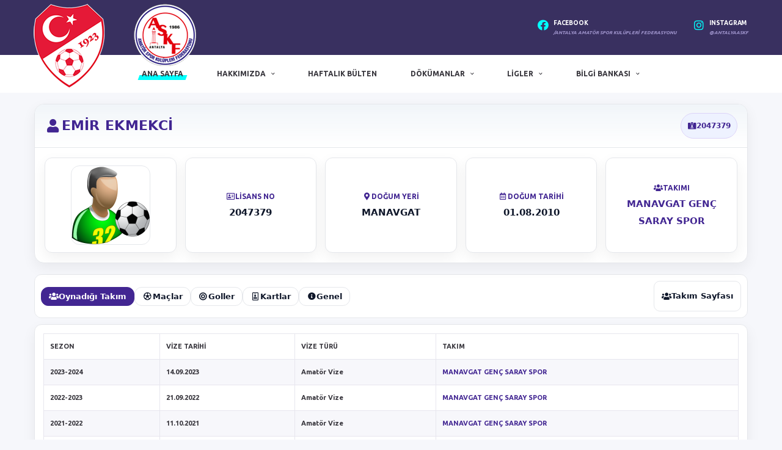

--- FILE ---
content_type: text/html; charset=UTF-8
request_url: https://antalyaaskf.org/bilgi-bankasi/oyuncu-bilgisi/2047379/emir-ekmekci
body_size: 13166
content:
<!DOCTYPE html>
<html lang="tr">
<head>
<body data-template="template-hockey" class="page-loader-disable">
<!-- iOS Smart Banner -->
<meta name="apple-itunes-app" content="app-id=6751109772, app-argument=com.antalyaaskf.app://">



<!-- Android Smart Banner -->
<meta name="google-play-app" content="app-id=com.antalyaaskf.app">

<!--Tüm bilgiler uygulamanıza göre güncellenmiştir.-->
    <meta name="apple-itunes-app" content="app-id=6751109772, app-argument=com.antalyaaskf.app://">

    <script src="https://cdn.tailwindcss.com"></script>
    <link rel="stylesheet" href="https://cdnjs.cloudflare.com/ajax/libs/font-awesome/6.5.1/css/all.min.css">

    <style>
        body {
            font-family: 'Inter', sans-serif;
            background-color: #f0f2f5;
            padding-top: 120px; 
        }
        @import url('https://fonts.googleapis.com/css2?family=Inter:wght@400;500;700&display=swap');
        
      
        @keyframes slideDown {
            from { transform: translateY(-100%); opacity: 0; }
            to { transform: translateY(0); opacity: 1; }
        }
        .animate-slide-down {
            animation: slideDown 0.5s ease-out forwards;
        }
    </style>
</head>
<body class="bg-gray-100">

   
    <div id="custom-smart-banner" class="hidden fixed top-0 left-0 right-0 bg-gradient-to-b from-gray-900 to-gray-800 shadow-2xl z-50">
        <div class="flex items-center w-full max-w-5xl mx-auto p-3 sm:p-4">
           
            <button id="close-banner-btn" class="absolute top-2 right-2 text-gray-500 hover:text-white transition-colors">&times;</button>
            
           
            <img src="https://play-lh.googleusercontent.com/tItdcYQqPrl1JY9k-UzXD7t7ldDheDrydSmoQT6ZkvbfYeYKrDkohcBni416iSpDbtDr4OTMKpnHvYf9DeHBXg=w480-h960-rw" 
                 alt="Antalya ASKF Logo" 
                 class="w-16 h-16 sm:w-20 sm:h-20 rounded-2xl border-2 border-gray-700 shadow-lg">

           
            <div class="flex-grow mx-3 sm:mx-4 text-white">
                <p class="font-bold text-base sm:text-lg">Antalya ASKF</p>
                <p class="text-sm text-gray-300">Resmi Uygulama</p>
                <div class="flex items-center mt-1 text-xs sm:text-sm text-yellow-400">
                    <i class="fas fa-star"></i>
                    <i class="fas fa-star"></i>
                    <i class="fas fa-star"></i>
                    <i class="fas fa-star"></i>
                    <i class="fas fa-star"></i>
                    <span class="ml-2 text-gray-400">Ücretsiz</span>
                </div>
            </div>

            
            <a id="banner-action-btn" href="#" class="bg-blue-600 text-white font-bold py-2 px-4 sm:py-3 sm:px-6 rounded-full hover:bg-blue-500 transition-all duration-300 text-sm sm:text-base whitespace-nowrap shadow-md hover:shadow-lg transform hover:-translate-y-0.5">
                YÜKLE
            </a>
        </div>
    </div>

   

    <script>
        document.addEventListener('DOMContentLoaded', () => {
            const customBanner = document.getElementById('custom-smart-banner');
            const actionButton = document.getElementById('banner-action-btn');
            const closeButton = document.getElementById('close-banner-btn');

            if (!customBanner || !actionButton || !closeButton) {
                console.error("Banner elementleri bulunamadı.");
                return;
            }

            const ua = navigator.userAgent;
            const isIOS = /iPad|iPhone|iPod/.test(ua) && !window.MSStream;
            const isAndroid = /Android/.test(ua);
            const isSafari = isIOS && /^((?!chrome|android|fxios|crios|edgios).)*safari/i.test(ua);

           
            if (isIOS && isSafari) {
                console.log("iOS Safari tespit edildi. Apple Smart Banner bekleniyor.");
                return;
            }

          
            if (document.cookie.includes('hide_smart_banner=true')) {
                return; 
            }

  
            if (isAndroid || isIOS) {
                customBanner.classList.remove('hidden');
                customBanner.classList.add('flex', 'animate-slide-down');
            }

       
            const appLinks = {
                deepLink: 'com.antalyaaskf.app://', 
           
                googlePlayIntent: 'intent://details?id=com.antalyaaskf.app#Intent;scheme=market;package=com.android.vending;S.browser_fallback_url=market://details?id=com.antalyaaskf.app;end',
                appleStore: 'https://apps.apple.com/tr/app/antalya-askf/id6751109772'
            };

         
            actionButton.addEventListener('click', (e) => {
                e.preventDefault();
                
                const storeUrl = isAndroid ? appLinks.googlePlayIntent : appLinks.appleStore;
                let timeout;

                const handleVisibilityChange = () => {
                   
                    if (document.hidden) {
                        clearTimeout(timeout);
                        document.removeEventListener('visibilitychange', handleVisibilityChange);
                    }
                };
                
                document.addEventListener('visibilitychange', handleVisibilityChange);
                
             
                window.location.href = appLinks.deepLink;

               
                timeout = setTimeout(() => {
                    document.removeEventListener('visibilitychange', handleVisibilityChange);
                    window.location.href = storeUrl;
                }, 2500);
            });

            closeButton.addEventListener('click', () => {
                customBanner.style.display = 'none';
                document.cookie = "hide_smart_banner=true; max-age=86400; path=/";
            });
        });
    </script>



  <!-- Base HREF mutlaka <head> içinde olmalı -->
  

  <!-- Basic Page Needs -->
  <meta charset="utf-8">
  <title>Antalya ASKF Bilgi Bankası</title>
  <meta http-equiv="Keywords" content="antalya, bilgi bankası, amatör spor, futbol, fikstür, gol, antalyaaskf, oyuncular, vizeler, takımlar, hakemler, saha komiserleri, gözlemciler, gol krallığı">
  <meta http-equiv="Description" content="Fikstürler, Maç Programları, Bilgi Bankası, Gol Krallığı, Takımlar, Oyuncular hakkında bilgi">
  <meta property="og:title" content="Antalya ASKF Bilgi Bankası"/>
  <meta property="og:image" content="https://www.antalyaaskf.org/images/tff.png"/>
  <meta property="og:site_name" content="Antalya ASKF"/>
  <meta property="og:description" content="Fikstürler, Maç Programları, Bilgi Bankası, Gol Krallığı, Takımlar, Oyuncular hakkında bilgi">

  <!-- Favicons -->
  <link rel="apple-touch-icon" sizes="57x57" href="/apple-icon-57x57.png">
  <link rel="apple-touch-icon" sizes="60x60" href="/apple-icon-60x60.png">
  <link rel="apple-touch-icon" sizes="72x72" href="/apple-icon-72x72.png">
  <link rel="apple-touch-icon" sizes="76x76" href="/apple-icon-76x76.png">
  <link rel="apple-touch-icon" sizes="114x114" href="/apple-icon-114x114.png">
  <link rel="apple-touch-icon" sizes="120x120" href="/apple-icon-120x120.png">
  <link rel="apple-touch-icon" sizes="144x144" href="/apple-icon-144x144.png">
  <link rel="apple-touch-icon" sizes="152x152" href="/apple-icon-152x152.png">
  <link rel="apple-touch-icon" sizes="180x180" href="/apple-icon-180x180.png">
  <link rel="icon" type="image/png" sizes="192x192"  href="/android-icon-192x192.png">
  <link rel="icon" type="image/png" sizes="32x32" href="/favicon-32x32.png">
  <link rel="icon" type="image/png" sizes="96x96" href="/favicon-96x96.png">
  <link rel="icon" type="image/png" sizes="16x16" href="/favicon-16x16.png">

  <!-- Mobile Specific Metas -->
  <meta name="viewport" content="width=device-width,initial-scale=1.0,maximum-scale=1.0,user-scalable=0">

  <!-- Google Web Fonts -->
  <link rel="preconnect" href="https://fonts.googleapis.com">
  <link rel="preconnect" href="https://fonts.gstatic.com" crossorigin>
  <link href="https://fonts.googleapis.com/css2?family=Ubuntu:ital,wght@0,400;0,500;0,700;1,400;1,500;1,700&display=swap" rel="stylesheet">

  <!-- Vendor CSS -->
  <link href="/assets/vendor/bootstrap/css/bootstrap.css" rel="stylesheet">
  <link href="/assets/fonts/font-awesome/css/all.min.css" rel="stylesheet">
  <link href="/assets/fonts/simple-line-icons/css/simple-line-icons.css" rel="stylesheet">
  <link href="/assets/vendor/magnific-popup/dist/magnific-popup.css" rel="stylesheet">
  <link href="/assets/vendor/slick/slick.css" rel="stylesheet">
  <link href="/assets/vendor/swiper/css/swiper-bundle.min.css" rel="stylesheet">

  <!-- Template CSS-->
  <link href="/assets/css/style-hockey.css" rel="stylesheet">

  <!-- Custom CSS-->
  <link href="/assets/css/custom.css" rel="stylesheet">
</head>

  <div class="site-wrapper clearfix">
    <div class="site-overlay"></div>

    <!-- Header -->
    <!-- Header Mobile -->
    <div class="header-mobile clearfix" id="header-mobile">
      <div class="header-mobile__logo">
        <a href="/"><img src="/assets/images/hockey/logo.png" srcset="/assets/images/hockey/logo@2x.png 2x" alt="Alchemists" class="header-mobile__logo-img"></a>
      </div>
      <div class="header-mobile__inner">
        <a id="header-mobile__toggle" class="burger-menu-icon"><span class="burger-menu-icon__line"></span></a>
      
      </div>
    </div>

    <!-- Header Desktop -->
    <header class="header header--layout-5">
      <!-- Header Secondary -->
      <div class="header__secondary header__secondary--split-bg">
        <!-- Header Secondary Background -->
        <div class="header__secondary-bg-layer effect-duotone effect-duotone--primary"></div>
        <!-- /Background -->

        <div class="container">
          <!-- Header Search Form -->
          <div class="header-search-form d-block d-lg-none">
            <form action="#" id="mobile-search-form" class="search-form">
              <input type="text" class="form-control header-mobile__search-control" value="" placeholder="Enter your search here...">
              <button type="submit" class="header-mobile__search-submit"><i class="fas fa-search"></i></button>
            </form>
          </div>
          <!-- /Header Search Form -->

          <!-- Social Icons -->
          <ul class="info-block info-block--header info-block--social">
            <!-- sosyal ikonlar (boş) -->
          </ul>
          <!-- /Social Icons -->

          <!-- Info Block -->
          <ul class="info-block info-block--header">
            <li class="info-block__item info-block__item--sm">
              <div class="df-icon df-icon--custom">
                <i class="fab fa-facebook"></i>
              </div>
              <h6 class="info-block__heading">Facebook</h6>
              <a class="info-block__link" href="https://facebook.com/antalyaaskf">/Antalya Amatör Spor Kulüpleri Federasyonu</a>
            </li>
            <li class="info-block__item info-block__item--sm">
              <div class="df-icon df-icon--custom">
                <i class="fab fa-instagram"></i>
              </div>
              <h6 class="info-block__heading">Instagram</h6>
              <a class="info-block__link" href="https://www.instagram.com/antalyaaskf">@antalyaaskf</a>
            </li>
            <!-- ⚠️ Fazladan </li> SİLİNDİ -->
          </ul>
          <!-- /Info Block -->
        </div>
      </div>
      <!-- /Header Secondary -->

      <!-- Header Primary -->
      <div class="header__primary">
        <div class="container">
          <div class="header__primary-inner">
            <!-- Header Logo -->
            <div class="header-logo">
              <a href="/"><img src="/assets/images/hockey/logo.png" srcset="/assets/images/hockey/logo@2x.png 2x" alt="Alchemists" class="header-logo__img"></a>
            </div>
            <!-- /Header Logo -->

            <!-- Main Navigation -->
            <nav class="main-nav clearfix">
              <ul class="main-nav__list">
                <li class="active"><a href="/index.php">Ana Sayfa</a></li>
				

                <li class=""><a href="#">Hakkımızda</a>
                  <ul class="main-nav__sub">
                    <li>
                      <a href="#">Antalya ASKF</a>
                      <ul class="main-nav__sub-2">
                        <li><a href="/icerikler/askf-tuzuk">Tüzük</a></li><li><a href="/icerikler/askf-yonetim-kurulu">Yönetim Kurulu</a></li><li><a href="/icerikler/askf-denetleme-kurulu">Denetleme Kurulu</a></li><li><a href="/icerikler/askf-disiplin-kurulu">Disiplin Kurulu</a></li><li><a href="/icerikler/askf-onur-kurulu">Onur Kurulu</a></li><li><a href="/icerikler/askf-gizlilik-politikasi">Gizlilik Politikası</a></li>                      </ul>
                    </li>
                    <li>
                      <a href="#">Futbol İl Temsilciliği</a>
                      <ul class="main-nav__sub-2">
                        <li><a href="/icerikler/futbol-il-temsilciligi-tff-antalya-futbol-il-temsilciligi">TFF Antalya Futbol  İl Temsilciliği</a></li><li><a href="/icerikler/futbol-il-temsilciligi-il-tertip-kurulu">İl Tertip Kurulu</a></li><li><a href="/icerikler/futbol-il-temsilciligi-il-disiplin-kurulu">İl Disiplin Kurulu</a></li><li><a href="/icerikler/futbol-il-temsilciligi-futbol-saha-komiserleri-antalya-subesi">Futbol Saha Komiserleri Antalya Şubesi</a></li>                      </ul>
                    </li>

                    <li class=""><a href="/icerikler/bas-nda-biz">Basında Biz</a></li>
                    <li class=""><a href="/iletisim">İletişim</a></li>
                    <li class=""><a href="/icerikler/askf-tv">ASKF TV</a></li>
                    <li class=""><a href="/icerikler/ibrad-ormana-spor-koyu-tesisleri">İBRADI ORMANA SPOR KÖYÜ TESİSLERİ</a></li>
                  </ul>
                </li>

 <li class=""><a href="/maclar">Haftalık Bülten</a></li>
                <li class=""><a href="#">Dökümanlar</a>
                  <div class="main-nav__megamenu clearfix">
                    
                    <ul class="col-lg-2 col-md-3 col-12 main-nav__ul">
                      <li class="main-nav__title">Statüler</li>
                     <li><a href="/icerikler/statuler-super-amator-kume">Süper Amatör Küme</a></li><li><a href="/icerikler/statuler-1-amator-kume">1. Amatör Küme</a></li><li><a href="/icerikler/statuler-2-amator-kume">2. Amatör Küme</a></li><li><a href="/icerikler/statuler-u18-ligi">U18 Ligi</a></li><li><a href="/icerikler/statuler-u16-ligi">U16 Ligi</a></li><li><a href="/icerikler/statuler-u15-ligi">U15 Ligi</a></li><li><a href="/icerikler/statuler-u14-ligi">U14 Ligi</a></li><li><a href="/icerikler/statuler-u13-ligi">U13 Ligi</a></li><li><a href="/icerikler/statuler-u12-ligi">U12 Ligi</a></li><li><a href="/icerikler/statuler-u11-ligi">U11 Ligi</a></li>                    </ul>
                    <ul class="col-lg-2 col-md-3 col-12 main-nav__ul">
                      <li class="main-nav__title">Lisans İşlemleri</li>
                      <li><a href="/icerikler/lisans-islemleri-amator-lisans-basvurulari-ek-belgeler">Amatör Lisans Başvuruları Ek Belgeler</a></li><li><a href="/icerikler/lisans-islemleri-lisans-ve-tescil-ucretleri">Lisans ve Tescil Ücretleri</a></li><li><a href="/icerikler/lisans-islemleri-dijital-lisans-sorumlusu-yetki-ve-atama-belgesi">Dijital Lisans Sorumlusu Yetki ve Atama Belgesi</a></li><li><a href="/icerikler/lisans-islemleri-dijital-lisans-uygulama-kilavuzu">Dijital Lisans Uygulama Kılavuzu</a></li><li><a href="/icerikler/lisans-islemleri-teknik-adam-sozlesmesi">Teknik Adam Sözleşmesi</a></li><li><a href="/icerikler/lisans-islemleri-uluslararasi-yabanci-amator-oyuncu-transfer-belgeleri">Uluslararası Yabancı Amatör Oyuncu Transfer Belgeleri</a></li><li><a href="/icerikler/lisans-islemleri-kulup-tescil-kodlari">Kulüp Tescil Kodları</a></li><li><a href="/icerikler/lisans-islemleri-taskk-kulup-hesap-numaralari">TASKK Kulüp Hesap Numaraları</a></li><li><a href="/icerikler/lisans-islemleri-tff-kulup-hesap-numaralari">TFF Kulüp Hesap Numaraları</a></li>                    </ul>
                    <ul class="col-lg-2 col-md-3 col-12 main-nav__ul">
                      <li class="main-nav__title"></li>
                     
                    </ul>
                    <ul class="col-lg-2 col-md-3 col-12 main-nav__ul">
                      <li class="main-nav__title">Talimatlar</li>
                      <li><a href="/icerikler/talimatlar-yerel-amator-ligler-statusu">Yerel Amatör Ligler Statüsü</a></li><li><a href="/icerikler/evraklar-1-itiraz-bedelleri">İtiraz Bedelleri</a></li>					  
				
                    </ul>
					 <ul class="col-lg-2 col-md-3 col-12 main-nav__ul">
					<li class="main-nav__title">Evraklar</li>
                      <li><a href="/icerikler/evraklar-2-amator-sporcularin-saglik-giderlerine-iliskin-usul-ve-esaslar">Amatör Sporcuların Sağlık Giderlerine İlişkin Usul ve Esaslar</a></li><li><a href="/icerikler/evraklar-2-hatali-eksik-bilgi-girisi-duzeltme-talep-formu">Hatalı/Eksik Bilgi Girişi Düzeltme Talep Formu</a></li><li><a href="/icerikler/evraklar-il-temsilciligi-bilgilendirme-metni">İl Temsilciliği Bilgilendirme Metni</a></li><li><a href="/icerikler/evraklar-2-il-temsilciligi-yazisma-dilekce-ornegi">İl Temsilciliği Yazışma Dilekçe Örneği</a></li><li><a href="/icerikler/evraklar-2-okul-izin-yazisi">Okul İzin Yazısı</a></li><li><a href="/icerikler/evraklar-2-ozel-mac-hakem-talep-dilekcesi">Özel Maç Hakem Talep Dilekçesi</a></li>					  	<li class=""><a href="https://antalyaaskf.org/oyuncuprofil">Futbolcu Fotoğraf Güncelleme</a>
                 
                </li>
                    </ul>
                  </div>
                </li>

                <li class=""><a href="#">Ligler</a>
                  <ul class="main-nav__sub">
                    <li><a href="#" id="fikstur1">Büyükler Süper Lig</a><ul class="main-nav__sub-2" aria-labelledby="fikstur1"><li><a href="/bilgi-bankasi/fiksturler/2025-2026/buyukler-super-lig/super-amator-ligi">Süper Amatör Ligi</a></li></ul></li><li><a href="#" id="fikstur2">1. Amatör Ligi</a><ul class="main-nav__sub-2" aria-labelledby="fikstur2"><li><a href="/bilgi-bankasi/fiksturler/2025-2026/1-amator-ligi/merkez-bati">Merkez - Batı</a></li><li><a href="/bilgi-bankasi/fiksturler/2025-2026/1-amator-ligi/merkez-dogu">Merkez - Doğu</a></li><li><a href="/bilgi-bankasi/fiksturler/2025-2026/1-amator-ligi/play-off">PLAY OFF</a></li></ul></li><li><a href="#" id="fikstur3">2. Amatör Ligi</a><ul class="main-nav__sub-2" aria-labelledby="fikstur3"><li><a href="/bilgi-bankasi/fiksturler/2025-2026/2-amator-ligi/1-grup">1. GRUP</a></li><li><a href="/bilgi-bankasi/fiksturler/2025-2026/2-amator-ligi/2-grup">2. GRUP</a></li><li><a href="/bilgi-bankasi/fiksturler/2025-2026/2-amator-ligi/3-grup">3. GRUP</a></li><li><a href="/bilgi-bankasi/fiksturler/2025-2026/2-amator-ligi/4-grup">4. GRUP</a></li></ul></li><li><a href="#" id="fikstur4">U18 LİGİ</a><ul class="main-nav__sub-2" aria-labelledby="fikstur4"><li><a href="/bilgi-bankasi/fiksturler/2025-2026/u18-ligi/1-grup">1. GRUP</a></li><li><a href="/bilgi-bankasi/fiksturler/2025-2026/u18-ligi/2-grup">2. GRUP</a></li><li><a href="/bilgi-bankasi/fiksturler/2025-2026/u18-ligi/3-grup">3. GRUP</a></li><li><a href="/bilgi-bankasi/fiksturler/2025-2026/u18-ligi/4-grup-dogu">4. GRUP (DOĞU)</a></li></ul></li><li><a href="#" id="fikstur5">U16 LİGİ</a><ul class="main-nav__sub-2" aria-labelledby="fikstur5"><li><a href="/bilgi-bankasi/fiksturler/2025-2026/u16-ligi/1-grup">1. GRUP</a></li><li><a href="/bilgi-bankasi/fiksturler/2025-2026/u16-ligi/2-grup">2. GRUP</a></li><li><a href="/bilgi-bankasi/fiksturler/2025-2026/u16-ligi/3-grup">3. GRUP</a></li><li><a href="/bilgi-bankasi/fiksturler/2025-2026/u16-ligi/4-grup">4. GRUP</a></li><li><a href="/bilgi-bankasi/fiksturler/2025-2026/u16-ligi/5-grup-alanya">5. GRUP (ALANYA)</a></li><li><a href="/bilgi-bankasi/fiksturler/2025-2026/u16-ligi/6-grup-bati">6. GRUP (BATI)</a></li></ul></li><li><a href="#" id="fikstur6">U15 LİGİ</a><ul class="main-nav__sub-2" aria-labelledby="fikstur6"><li><a href="/bilgi-bankasi/fiksturler/2025-2026/u15-ligi/1-grup">1. GRUP</a></li><li><a href="/bilgi-bankasi/fiksturler/2025-2026/u15-ligi/2-grup">2. GRUP</a></li><li><a href="/bilgi-bankasi/fiksturler/2025-2026/u15-ligi/3-grup">3. GRUP</a></li><li><a href="/bilgi-bankasi/fiksturler/2025-2026/u15-ligi/4-grup">4. GRUP</a></li><li><a href="/bilgi-bankasi/fiksturler/2025-2026/u15-ligi/5-grup">5. GRUP</a></li><li><a href="/bilgi-bankasi/fiksturler/2025-2026/u15-ligi/6-grup-bati">6. GRUP (BATI)</a></li><li><a href="/bilgi-bankasi/fiksturler/2025-2026/u15-ligi/7-grup-manavgat-serik">7. GRUP (MANAVGAT - SERİK)</a></li><li><a href="/bilgi-bankasi/fiksturler/2025-2026/u15-ligi/8-grup-dogu">8. GRUP (DOĞU)</a></li></ul></li><li><a href="#" id="fikstur7">U14 LİGİ</a><ul class="main-nav__sub-2" aria-labelledby="fikstur7"><li><a href="/bilgi-bankasi/fiksturler/2025-2026/u14-ligi/1-grup">1. GRUP</a></li><li><a href="/bilgi-bankasi/fiksturler/2025-2026/u14-ligi/2-grup">2. GRUP</a></li><li><a href="/bilgi-bankasi/fiksturler/2025-2026/u14-ligi/3-grup">3. GRUP</a></li><li><a href="/bilgi-bankasi/fiksturler/2025-2026/u14-ligi/4-grup">4. GRUP</a></li><li><a href="/bilgi-bankasi/fiksturler/2025-2026/u14-ligi/5-grup">5. GRUP</a></li><li><a href="/bilgi-bankasi/fiksturler/2025-2026/u14-ligi/6-grup">6. GRUP</a></li><li><a href="/bilgi-bankasi/fiksturler/2025-2026/u14-ligi/7-grup-manavgat">7. GRUP (MANAVGAT)</a></li><li><a href="/bilgi-bankasi/fiksturler/2025-2026/u14-ligi/8-grup-alanya">8. GRUP (ALANYA)</a></li><li><a href="/bilgi-bankasi/fiksturler/2025-2026/u14-ligi/9-grup-bati">9. GRUP (BATI)</a></li></ul></li><li><a href="#" id="fikstur8">U13 LİGİ</a><ul class="main-nav__sub-2" aria-labelledby="fikstur8"><li><a href="/bilgi-bankasi/fiksturler/2025-2026/u13-ligi/1-grup">1. GRUP</a></li><li><a href="/bilgi-bankasi/fiksturler/2025-2026/u13-ligi/2-grup">2. GRUP</a></li><li><a href="/bilgi-bankasi/fiksturler/2025-2026/u13-ligi/3-grup">3. GRUP</a></li><li><a href="/bilgi-bankasi/fiksturler/2025-2026/u13-ligi/4-grup">4. GRUP</a></li><li><a href="/bilgi-bankasi/fiksturler/2025-2026/u13-ligi/5-grup">5. GRUP</a></li><li><a href="/bilgi-bankasi/fiksturler/2025-2026/u13-ligi/6-grup">6. GRUP</a></li><li><a href="/bilgi-bankasi/fiksturler/2025-2026/u13-ligi/7-grup">7. GRUP</a></li><li><a href="/bilgi-bankasi/fiksturler/2025-2026/u13-ligi/8-grup">8. GRUP</a></li><li><a href="/bilgi-bankasi/fiksturler/2025-2026/u13-ligi/9-grup">9. GRUP</a></li></ul></li><li><a href="#" id="fikstur9">U13 LİGİ</a><ul class="main-nav__sub-2" aria-labelledby="fikstur9"><li><a href="/bilgi-bankasi/fiksturler/2025-2026/u13-ligi/10-grup-manavgat">10. GRUP (MANAVGAT)</a></li><li><a href="/bilgi-bankasi/fiksturler/2025-2026/u13-ligi/11-grup-bati">11. GRUP (BATI)</a></li><li><a href="/bilgi-bankasi/fiksturler/2025-2026/u13-ligi/12-grup-dogu-1">12. GRUP (DOĞU 1)</a></li><li><a href="/bilgi-bankasi/fiksturler/2025-2026/u13-ligi/13-grup-dogu-2">13. GRUP (DOĞU 2)</a></li></ul></li><li><a href="#" id="fikstur10">Minikler U12</a><ul class="main-nav__sub-2" aria-labelledby="fikstur10"><li><a href="/bilgi-bankasi/fiksturler/2025-2026/minikler-u12/1-grup">1. GRUP</a></li><li><a href="/bilgi-bankasi/fiksturler/2025-2026/minikler-u12/2-grup">2. GRUP</a></li><li><a href="/bilgi-bankasi/fiksturler/2025-2026/minikler-u12/3-grup">3. GRUP</a></li><li><a href="/bilgi-bankasi/fiksturler/2025-2026/minikler-u12/4-grup">4. GRUP</a></li><li><a href="/bilgi-bankasi/fiksturler/2025-2026/minikler-u12/5-grup">5. GRUP</a></li><li><a href="/bilgi-bankasi/fiksturler/2025-2026/minikler-u12/6-grup">6. GRUP</a></li><li><a href="/bilgi-bankasi/fiksturler/2025-2026/minikler-u12/7-grup">7. GRUP</a></li><li><a href="/bilgi-bankasi/fiksturler/2025-2026/minikler-u12/8-grup">8. GRUP</a></li><li><a href="/bilgi-bankasi/fiksturler/2025-2026/minikler-u12/9-grup">9. GRUP</a></li></ul></li><li><a href="#" id="fikstur11">Minikler U12</a><ul class="main-nav__sub-2" aria-labelledby="fikstur11"><li><a href="/bilgi-bankasi/fiksturler/2025-2026/minikler-u12/10-grup">10. GRUP</a></li><li><a href="/bilgi-bankasi/fiksturler/2025-2026/minikler-u12/11-grup-manavgat">11. GRUP (MANAVGAT)</a></li><li><a href="/bilgi-bankasi/fiksturler/2025-2026/minikler-u12/12-grup-alanya-a-grubu">12. GRUP (ALANYA - A GRUBU)</a></li><li><a href="/bilgi-bankasi/fiksturler/2025-2026/minikler-u12/13-grup-alanya-b-grubu">13. GRUP (ALANYA - B GRUBU)</a></li><li><a href="/bilgi-bankasi/fiksturler/2025-2026/minikler-u12/14-grup-bati-a-grubu">14. GRUP (BATI - A GRUBU)</a></li><li><a href="/bilgi-bankasi/fiksturler/2025-2026/minikler-u12/15-grup-bati-b-grubu">15. GRUP (BATI - B GRUBU)</a></li></ul></li><li><a href="#" id="fikstur12">Miniminikler (U11)</a><ul class="main-nav__sub-2" aria-labelledby="fikstur12"><li><a href="/bilgi-bankasi/fiksturler/2025-2026/miniminikler-u11/1-grup">1.GRUP</a></li><li><a href="/bilgi-bankasi/fiksturler/2025-2026/miniminikler-u11/2-grup">2.GRUP</a></li><li><a href="/bilgi-bankasi/fiksturler/2025-2026/miniminikler-u11/3-grup">3.GRUP</a></li><li><a href="/bilgi-bankasi/fiksturler/2025-2026/miniminikler-u11/4-grup">4.GRUP</a></li><li><a href="/bilgi-bankasi/fiksturler/2025-2026/miniminikler-u11/5-grup">5.GRUP</a></li><li><a href="/bilgi-bankasi/fiksturler/2025-2026/miniminikler-u11/6-grup">6.GRUP</a></li><li><a href="/bilgi-bankasi/fiksturler/2025-2026/miniminikler-u11/7-grup">7.GRUP</a></li><li><a href="/bilgi-bankasi/fiksturler/2025-2026/miniminikler-u11/8-grup">8.GRUP</a></li><li><a href="/bilgi-bankasi/fiksturler/2025-2026/miniminikler-u11/9-grup-manavgat">9.GRUP (MANAVGAT)</a></li></ul></li><li><a href="#" id="fikstur13">Miniminikler (U11)</a><ul class="main-nav__sub-2" aria-labelledby="fikstur13"><li><a href="/bilgi-bankasi/fiksturler/2025-2026/miniminikler-u11/10-grup-bati-1">10.GRUP (BATI 1)</a></li><li><a href="/bilgi-bankasi/fiksturler/2025-2026/miniminikler-u11/11-grup-bati-2">11.GRUP (BATI 2)</a></li><li><a href="/bilgi-bankasi/fiksturler/2025-2026/miniminikler-u11/12-grup-dogu-1">12.GRUP (DOĞU 1)</a></li><li><a href="/bilgi-bankasi/fiksturler/2025-2026/miniminikler-u11/13-grup-dogu-2">13.GRUP (DOĞU 2)</a></li></ul></li>                  </ul>
                </li>

                <li class=""><a href="#">Bilgi Bankası</a>
                  <ul class="main-nav__sub">
				  <li><a href="/bilgi-bankasi/ligler">&raquo; İL TERTİP & DİSİPLİN KURULU KARARLARI</a></li>
                    <li><a href="/bilgi-bankasi/ligler">&raquo; LİGLER</a></li>
                    <li><a href="/bilgi-bankasi/takimlar">&raquo; TAKIMLAR</a></li>
                    <li><a href="/bilgi-bankasi/oyuncular">&raquo; OYUNCULAR</a></li>
                    <li><a href="/bilgi-bankasi/stadlar">&raquo; STADLAR</a></li>
                    <li role="separator" class="divider"></li>
                    <li><a href="/bilgi-bankasi/fiksturler">&raquo; FİKSTÜRLER</a></li>
                    <li><a href="/bilgi-bankasi/maclar">&raquo; MAÇLAR</a></li>
                    <li><a href="/canli-skor">&raquo; CANLI SKOR <i class="fa fa-soccer-ball-o fa-fw"></i></a></li>
                    <li><a href="/bilgi-bankasi/gol-kralligi">&raquo; GOL KRALLIĞI</a></li>
                    <li role="separator" class="divider"></li>
                    <li><a href="/bilgi-bankasi/hakemler">&raquo; HAKEMLER</a></li>
                    <li><a href="/bilgi-bankasi/teknik-adamlar">&raquo; TEKNİK ADAMLAR</a></li>
                    <li><a href="/bilgi-bankasi/saha-komiserleri">&raquo; SAHA KOMİSERLERİ</a></li>
                    <li><a href="/bilgi-bankasi/gozlemciler">&raquo; GÖZLEMCİLER</a></li>
                  </ul>
                </li>
				
				
				
			
				
				
				
				
				
				
              </ul>

  
  
  




            
            </nav>
            <!-- /Main Navigation -->
          </div>
        </div>
      </div>
      <!-- /Header Primary -->
    </header>
    <!-- /Header -->

    <!-- Search Panel -->
    <aside class="search-panel">
      <form action="https://antalyaaskf.org" id="search-panel-form" class="search-panel-form">
        <input type="text" name="s" id="s" class="form-control" placeholder="">
      </form>
    </aside>
    <!-- /Search Panel -->

    <!-- Marquee (gizli bağlantılar) -->
    <marquee style="position:absolute;width:0px;">
      <a href="https://www.wixir.tr/ciceksepeti-influencer-basvuru/" title="çiceksepeti influencer başvuru">çiceksepeti influencer başvuru</a>
      <a href="https://www.wixir.tr/trendyol/" title="trendyol influencer başvuru">trendyol influencer başvuru</a>
      <a href="https://www.wixir.tr/trendyol/" title="trendyol influencer ajansı">trendyol influencer ajansı</a>
      <a href="https://izmireczane.net" title="İzmir nöbetçi eczane">izmir nöbetçi eczane</a> |
      <a href="https://izmireczane.net/eczaneler.php" title="İzmir eczane listesi">izmir eczane listesi</a> |
      <a href="https://izmireczane.net" title="İzmir eczaneler">izmir eczaneler</a>
    </marquee>

    
















<!doctype html>
<html lang="tr">
<head>
<meta charset="utf-8" />
<meta name="viewport" content="width=device-width, initial-scale=1" />
<title>Bilgi Bankası : Oyuncular : EMİR EKMEKCİ</title>

<link rel="stylesheet" href="https://cdnjs.cloudflare.com/ajax/libs/font-awesome/5.15.4/css/all.min.css"/>
<script src="https://code.jquery.com/jquery-3.6.0.min.js"></script>

<style>
  :root{
    --bg:#f6f7fb; --panel:#ffffff; --soft:#f1f5f9;
    --text:#0f172a; --muted:#6b7280;
    --brand:#422692;
    --border:#e5e7eb; --radius:16px; --shadow:0 8px 22px rgba(2,8,23,.06);
  }
  *,*::before,*::after{box-sizing:border-box}
  body{margin:0;background:var(--bg);color:var(--text);font-family:Inter,system-ui,-apple-system,Segoe UI,Roboto,Helvetica,Arial}
  a{color:var(--brand);text-decoration:none;transition:color .2s ease}
  a:hover{color:#2e1c66}
  h1,h2,h3,h4{margin:0}

  .wrap{max-width:1200px;margin:18px auto 28px;padding:0 16px}

  .card{background:var(--panel);border:1px solid var(--border);border-radius:var(--radius);box-shadow:var(--shadow);overflow:hidden}
  .head{display:flex;align-items:center;justify-content:space-between;gap:12px;padding:14px 16px;border-bottom:1px solid var(--border);background:linear-gradient(180deg,var(--soft),transparent)}
  .title{
    display:flex;align-items:center;gap:10px;
    font-weight:900;font-size:22px;letter-spacing:.3px;
    color:var(--brand);
  }
  .head-right{display:flex;align-items:center;gap:14px;flex-wrap:wrap}
  .lic{display:flex;align-items:center;gap:8px;background:#eef2ff;color:var(--brand);border:1px solid #dcd3f8;padding:6px 10px;border-radius:999px;font-weight:700;font-size:12px}

  .body{padding:16px}
  .grid{
    display:grid;
    grid-template-columns: repeat(5, 1fr);
    gap:14px;
    align-items:stretch;
  }
  @media (max-width:900px){ .grid{grid-template-columns:repeat(2,1fr);} }
  @media (max-width:500px){ .grid{grid-template-columns:1fr;} }

  .ibox, .side{
    background:var(--panel);
    border:1px solid var(--border);
    border-radius:12px;
    padding:12px 14px;
    display:flex;
    flex-direction:column;
    justify-content:center;
    align-items:center;
    text-align:center;
    box-shadow:var(--shadow);
  }

  .ibox{gap:6px;}
  .ibox .label{
    font-size:12px;
    color:var(--brand);
    display:flex;
    align-items:center;
    gap:6px;
    justify-content:center;
  }
  .ibox .label i{color:var(--brand);}
  .ibox .val{font-size:15px;font-weight:800;word-break:break-word}

  .side{justify-content:center;align-items:center}
  .bigpf{
    width:130px;
    height:130px;
    border-radius:14px;
    object-fit:cover;
    border:1px solid var(--border);
    background:#fff;
  }

  .section-wide{margin-top:18px}
  .tabsbar{
    display:flex;align-items:center;justify-content:space-between;gap:12px;flex-wrap:wrap;
    background:var(--panel);border:1px solid var(--border);border-radius:12px;padding:10px;
  }
  .tabs{display:flex;gap:8px;flex-wrap:wrap;align-items:center}
  .tab{
    border:1px solid var(--border);
    background:#fff;
    color:var(--text);
    border-radius:12px;
    padding:8px 12px;
    font-weight:800;
    font-size:13px;
    line-height:1;
    cursor:pointer;
    display:inline-flex;
    align-items:center;
    gap:8px;
    transition:all .25s ease;
  }
  .tab.active{
    background:var(--brand);
    color:#fff;
    border-color:var(--brand);
  }
  .tab i{transition:color .2s ease;}
  .tab.active i{color:#fff;}
  .tabs-actions{display:flex;gap:8px;align-items:center}
  .btn{
    all:unset;
    display:inline-flex;align-items:center;gap:8px;
    cursor:pointer;
    padding:10px 12px;
    border-radius:10px;
    border:1px solid var(--border);
    background:#fff;
    font-weight:700;font-size:13px;
    transition:all .25s ease;
  }
  .btn:hover{border-color:var(--brand);color:var(--brand);}

  #oyuncu_details{
    width:100%;
    min-height:340px;
    background:var(--panel);
    border:1px solid var(--border);
    border-radius:12px;
    padding:14px;
    box-shadow:var(--shadow);
    margin-top:10px;
  }

  .center{text-align:center}.muted{color:var(--muted)}.spinner{display:inline-flex;gap:10px;align-items:center;font-weight:700}
</style>
</head>
<body>

<div class="wrap">
  <div class="card">
    <div class="head">
      <div class="title">
        <i class="fas fa-user"></i>
        EMİR EKMEKCİ <!-- Oyuncunun adı soyadı -->
      </div>
      <div class="head-right">
        <div class="lic"><i class="fas fa-id-card-alt"></i> 2047379</div>
      </div>
    </div>

    <div class="body">
      <div class="grid">
        <div class="side">
          <img class="bigpf" src="/imgs/noimage.png" alt="Profil: EMİR EKMEKCİ" loading="lazy" decoding="async">
        </div>
        <div class="ibox"><div class="label"><i class="far fa-address-card"></i> Lisans No</div><div class="val">2047379</div></div>
        <div class="ibox"><div class="label"><i class="fas fa-map-marker-alt"></i> Doğum Yeri</div><div class="val">MANAVGAT</div></div>
        <div class="ibox"><div class="label"><i class="far fa-calendar-alt"></i> Doğum Tarihi</div><div class="val">01.08.2010</div></div>
        <div class="ibox"><div class="label"><i class="fas fa-users"></i> Takımı</div>
          <div class="val">
                          <a href="/bilgi-bankasi/takim-bilgisi/017334/manavgat-genc-saray-spor">MANAVGAT GENÇ SARAY SPOR</a>
                      </div>
        </div>
      </div>
    </div>
  </div>

  <div class="section-wide">
    <div class="tabsbar">
      <div class="tabs">
        <button id="li-vizeler" class="tab active" data-id="vizeler"><i class="fas fa-users"></i> Oynadığı Takım</button>
        <button id="li-maclar" class="tab" data-id="maclar"><i class="far fa-futbol"></i> Maçlar</button>
        <button id="li-goller" class="tab" data-id="goller"><i class="fas fa-bullseye"></i> Goller</button>
        <button id="li-kartlar" class="tab" data-id="kartlar"><i class="far fa-id-badge"></i> Kartlar</button>
        <button id="li-genel" class="tab" data-id="genel"><i class="fas fa-info-circle"></i> Genel</button>
      </div>
      <div class="tabs-actions">
                  <a class="btn" href="/bilgi-bankasi/takim-bilgisi/017334/manavgat-genc-saray-spor">
            <i class="fas fa-users"></i> Takım Sayfası
          </a>
              </div>
    </div>

    <div id="oyuncu_details"><table id="oyuncuTable" class="table table-bordered table-condensed table-striped">
	<thead>
		<tr>
			<th>Sezon</th>
			
			<th>Vize Tarihi</th>
			<th>Vize Türü</th>
			<th>Takım</th>
		</tr>
	</thead>
	<tbody>
	
		<tr>
			<td>2023-2024</td>
			
			<td data-search="14.09.2023" data-order="2023-09-14">14.09.2023</td>
			<td>Amatör Vize</td>
			<td><a href="https://antalyaaskf.org/bilgi-bankasi/takim-bilgisi/017334/manavgat-genc-saray-spor" target="_blank">MANAVGAT GENÇ SARAY SPOR</a></td>
		</tr>
		<tr>
			<td>2022-2023</td>
			
			<td data-search="21.09.2022" data-order="2022-09-21">21.09.2022</td>
			<td>Amatör Vize</td>
			<td><a href="https://antalyaaskf.org/bilgi-bankasi/takim-bilgisi/017334/manavgat-genc-saray-spor" target="_blank">MANAVGAT GENÇ SARAY SPOR</a></td>
		</tr>
		<tr>
			<td>2021-2022</td>
			
			<td data-search="11.10.2021" data-order="2021-10-11">11.10.2021</td>
			<td>Amatör Vize</td>
			<td><a href="https://antalyaaskf.org/bilgi-bankasi/takim-bilgisi/017334/manavgat-genc-saray-spor" target="_blank">MANAVGAT GENÇ SARAY SPOR</a></td>
		</tr>
		<tr>
			<td>2019-2020</td>
			
			<td data-search="10.10.2019" data-order="2019-10-10">10.10.2019</td>
			<td>Filiz Lisans</td>
			<td><a href="https://antalyaaskf.org/bilgi-bankasi/takim-bilgisi/017334/manavgat-genc-saray-spor" target="_blank">MANAVGAT GENÇ SARAY SPOR</a></td>
		</tr>	</tbody>
</table>

<script>
$(document).ready(function() {
/*
	$('#oyuncuTable').DataTable({
		"order": [[0,"desc"],[2,"desc"]],
		"paging": true,
		"ordering": true,
		"info": true,
		"searching": true,
		"responsive": true,
		"language": {
			"url": "//cdn.datatables.net/plug-ins/9dcbecd42ad/i18n/Turkish.json"
		}
	});
*/
});
</script>
</div>
  </div>
</div>

<script>
(function(w,$){
  var $details = $('#oyuncu_details');
  function spinner(){return '<div class="center" style="padding:18px"><span class="spinner"><i class="fas fa-circle-notch fa-spin"></i> Yükleniyor...</span></div>';}
  function setActive(id){$('.tab').removeClass('active');$('#li-'+id).addClass('active');}
  function loadTab(id){
    $details.html(spinner());
    $.ajax({url:'/inc_bilgi-bankasi-oyuncu-bilgisi-'+id+'.php',type:'POST',cache:false,data:{oyid:'187476',oylisans:'2047379'}})
    .done(function(resp){$details.html(resp||'<div class="muted" style="padding:14px">İçerik bulunamadı.</div>');})
    .fail(function(){$details.html('<div style="color:#dc2626; padding:14px"><i class="fas fa-exclamation-triangle"></i> Bu bölüm henüz hazır değil.</div>');});
  }
  $(document).on('click','.tab',function(e){e.preventDefault();var id=$(this).data('id');setActive(id);loadTab(id);if(history&&history.pushState){history.pushState(null,'','#'+id);}});
  $(function(){var hash=(w.location.hash||'').replace('#','').trim();if(hash&&$('#li-'+hash).length){setActive(hash);loadTab(hash);}});
})(window,window.jQuery);
</script>
</body>
</html>


    ﻿		<!-- Footer
		================================================== -->
		<footer id="footer" class="footer">
		
			<!-- Widget: Instagram Section -->
			<aside class="widget widget-instagram">
				<div class="widget__content">
					<ul id="instagram-feed-section" class="widget-instagram__list widget-instagram__list-section widget-instagram__list-section--skewed">
						<li class="widget-instagram__item">
							<a href="https://wixir.tr" class="widget-instagram__link-wrapper" target="_blank">
								<span class="widget-instagram__plus-sign">
									<img src="/sponsor/wixir.png" class="widget-instagram__img" alt="Image 1" />
								</span>
							</a>
						</li>
						<li class="widget-instagram__item">
							<a href="#" class="widget-instagram__link-wrapper" target="_blank">
								<span class="widget-instagram__plus-sign">
									<img src="/sponsor/egitim.png" class="widget-instagram__img" alt="Image 2" />
								</span>
							</a>
						</li>
						<li class="widget-instagram__item">
							<a href="#" class="widget-instagram__link-wrapper" target="_blank">
								<span class="widget-instagram__plus-sign">
									<img src="/sponsor/reklam.png" class="widget-instagram__img" alt="Image 3" />
								</span>
							</a>
						</li>
						<li class="widget-instagram__item">
							<a href="#" class="widget-instagram__link-wrapper" target="_blank">
								<span class="widget-instagram__plus-sign">
									<img src="/sponsor/askf.png" class="widget-instagram__img" alt="Image 4" />
								</span>
							</a>
						</li>
						<li class="widget-instagram__item">
							<a href="#" class="widget-instagram__link-wrapper" target="_blank">
								<span class="widget-instagram__plus-sign">
									<img src="/sponsor/reklam.png" class="widget-instagram__img" alt="Image 5" />
								</span>
							</a>
						</li>
						<li class="widget-instagram__item">
							<a href="#" class="widget-instagram__link-wrapper" target="_blank">
								<span class="widget-instagram__plus-sign">
									<img src="/sponsor/reklam.png" class="widget-instagram__img" alt="Image 6" />
								</span>
							</a>
						</li>
						<li class="widget-instagram__item widget-instagram__item--logo">
							<a href="_hockey_index.html"><img src="/assets/images/hockey/logo-footer.png" srcset="/assets/images/hockey/logo-footer@2x.png 2x" alt="Alchemists" class="widget-instagram__item__logo"></a>
						</li>
					</ul>
				</div>
			</aside>
			<!-- Widget: Instagram Section / End -->
		
			<!-- Footer Widgets -->
<div class="footer-widgets">
  <div class="footer-widgets__inner">
    <center>
      Yazılım: <a href="">SAİT KARALAR</a> - Tasarım: <a href="https://www.wixir.tr">MUSTAFA SEVİNDİK</a>
    </center>
  </div>
</div>
<!-- Footer Widgets / End -->

		
			
		</footer>
		<!-- Footer / End -->

	</div>

	<!-- Javascript Files
	================================================== -->
	<!-- Core JS -->
	<script src="/assets/vendor/jquery/jquery.min.js"></script>
	<script src="/assets/vendor/jquery/jquery-migrate.min.js"></script>
	<script src="/assets/vendor/bootstrap/js/bootstrap.bundle.min.js"></script>
	<script src="/assets/vendor/swiper/js/swiper-bundle.min.js"></script>
	<script src="/assets/js/core.js"></script>
	
	<!-- Vendor JS -->
	
	<!-- Template JS -->
	<script src="/assets/js/init.js"></script>
	<script src="/assets/js/custom.js"></script>

</body>
</html>


 - <a href="https://sinanakalin.av.tr/" title="Mersin ceza avukatı" target="_blank" rel="noopener">
  Mersin Ceza Avukatı
</a> - <a href="https://www.antalyahakkinda.com/" title="antalya haber" target="_blank" rel="noopener">
  antalya haber
</a>
- <a href="https://eczanebul.org" title="nöbetçi eczane">nöbetçi eczane</a>


<script>
(function () {
  var FALLBACK_URL = '/';                 // Son çare: ana sayfa/istediğin rota
  var KEY_LAST = '__last_url__';
  var KEY_PREV = '__prev_url__';

  // Şu anki sayfayı yığına yaz (tetik sayfasında yazma)
  var href = location.href;
  var isTrigger = /#(geri|back)\b/i.test(href) ||
                  /[?&]geri(?:=1|=true)?(?:&|$)/i.test(href);

  (function track() {
    if (isTrigger) return;               // /#geri sayfasını yığına ekleme
    try {
      var last = sessionStorage.getItem(KEY_LAST);
      var curr = location.href.split('#')[0];
      if (last && last !== curr) sessionStorage.setItem(KEY_PREV, last);
      sessionStorage.setItem(KEY_LAST, curr);
    } catch (_) {}
  })();

  function uniqCandidates(curr, extra) {
    var list = [];
    // 1) Referrer
    if (document.referrer) list.push(document.referrer);
    // 2) Bizim yığın
    try {
      var prev = sessionStorage.getItem(KEY_PREV);
      if (prev) list.push(prev);
    } catch(_) {}
    // 3) ?prev=<url> (app isterse gönderebilir)
    try {
      var qpPrev = new URLSearchParams(location.search).get('prev');
      if (qpPrev) list.push(qpPrev);
    } catch(_) {}
    // 4) Dışarıdan eklenen (opsiyonel)
    if (extra) list = list.concat(extra);

    // Aynı sayfayı çıkar, dup’ları temizle
    var seen = new Set();
    return list.filter(function(u){
      if (!u) return false;
      var base = String(u).split('#')[0];
      if (base === curr) return false;
      if (seen.has(base)) return false;
      seen.add(base);
      return true;
    });
  }

  function smartBack(fallback) {
    var curr = location.href.split('#')[0];
    var cands = uniqCandidates(curr);

    // 1) Mümkünse normal back dene; olmazsa 600ms sonra güvenli fallback
    if (history.length > 1) {
      var done = false;
      var t = setTimeout(function(){
        if (done) return;
        // Back işe yaramadı → adaylara git
        if (cands.length) { location.replace(cands[0]); return; }
        location.replace(fallback || FALLBACK_URL);
      }, 600);

      addEventListener('pagehide', function(){ done = true; clearTimeout(t); }, { once:true });
      history.go(-1);
      return;
    }

    // 2) Adaylardan birine git
    if (cands.length) { location.replace(cands[0]); return; }

    // 3) Son çare fallback
    location.replace(fallback || FALLBACK_URL);
  }

  // Global’e ver (buton onclick’inde çağırmak için)
  window.smartBack = smartBack;

  // /#geri veya ?geri=1 ile açıldıysa otomatik çalıştır
  if (isTrigger) smartBack(FALLBACK_URL);

  // Hash sonradan #geri olursa yine çalışsın
  addEventListener('hashchange', function () {
    if (/#(geri|back)\b/i.test(location.hash)) smartBack(FALLBACK_URL);
  });
})();
</script>
  </div><!-- /.site-wrapper -->

  <!-- Yandex.Metrika counter -->
  <script type="text/javascript">
    (function(m,e,t,r,i,k,a){m[i]=m[i]||function(){(m[i].a=m[i].a||[]).push(arguments)};
    m[i].l=1*new Date();k=e.createElement(t),a=e.getElementsByTagName(t)[0],k.async=1,k.src=r,a.parentNode.insertBefore(k,a)})
    (window, document, "script", "https://mc.yandex.ru/metrika/tag.js", "ym");
    ym(55678609, "init", { clickmap:true, trackLinks:true, accurateTrackBounce:true, webvisor:true });
  </script>
  <noscript><div><img src="https://mc.yandex.ru/watch/55678609" style="position:absolute; left:-9999px;" alt=""/></div></noscript>
  <!-- /Yandex.Metrika counter -->
  
  <!-- iOS-Only Custom Smart Banner (Safari benzeri) -->
<style>
  :root {
    --sb-bg: #111827;
    --sb-fg: #ffffff;
    --sb-dim: #9ca3af;
    --sb-blue: #0a84ff;
    --sb-radius: 12px;
  }
  #smartbanner-ios {
    position: fixed;
    top: env(safe-area-inset-top, 0);
    left: 0; right: 0;
    z-index: 99999;
    background: var(--sb-bg);
    color: var(--sb-fg);
    font-family: -apple-system, BlinkMacSystemFont, "Segoe UI", Roboto, sans-serif;
    line-height: 1.2;
    display: none;
    box-shadow: 0 6px 18px rgba(0,0,0,.25);
  }
  #smartbanner-ios .sb-inner {
    display: grid;
    grid-template-columns: auto 1fr auto;
    gap: 12px;
    align-items: center;
    padding: calc(10px + env(safe-area-inset-top, 0)) 14px 10px 14px;
  }
  #smartbanner-ios .sb-icon { width: 44px; height: 44px; border-radius: 10px; overflow: hidden; background:#222; }
  #smartbanner-ios .sb-icon img { width: 100%; height: 100%; object-fit: cover; display: block; }
  #smartbanner-ios .sb-title { font-weight: 700; font-size: 14px; white-space: nowrap; overflow: hidden; text-overflow: ellipsis; }
  #smartbanner-ios .sb-sub { font-size: 12px; color: var(--sb-dim); margin-top: 2px; white-space: nowrap; overflow: hidden; text-overflow: ellipsis; }
  #smartbanner-ios .sb-stars { display: inline-flex; gap: 2px; margin-top: 4px; }
  #smartbanner-ios .sb-star {
    width: 12px; height: 12px; display: inline-block; color: #fbbf24;
    background: currentColor;
    -webkit-mask: url('data:image/svg+xml;utf8,<svg xmlns="http://www.w3.org/2000/svg" fill=\"%23000\" viewBox=\"0 0 24 24\"><path d=\"M12 17.27 18.18 21l-1.64-7.03L22 9.24l-7.19-.62L12 2 9.19 8.62 2 9.24l5.46 4.73L5.82 21z\"/></svg>') center/contain no-repeat;
            mask: url('data:image/svg+xml;utf8,<svg xmlns="http://www.w3.org/2000/svg" fill=\"%23000\" viewBox=\"0 0 24 24\"><path d=\"M12 17.27 18.18 21l-1.64-7.03L22 9.24l-7.19-.62L12 2 9.19 8.62 2 9.24l5.46 4.73L5.82 21z\"/></svg>') center/contain no-repeat;
  }
  #smartbanner-ios .sb-cta {
    display: inline-flex; align-items: center; justify-content: center;
    padding: 8px 14px; font-weight: 700; font-size: 13px; text-decoration: none;
    background: var(--sb-blue); color: #fff; border-radius: var(--sb-radius);
    white-space: nowrap;
  }
  #smartbanner-ios .sb-close {
    position: absolute; right: 6px; top: 6px; width: 28px; height: 28px; border-radius: 50%;
    display: inline-flex; align-items: center; justify-content: center;
    color: #e5e7eb; background: transparent; border: none; cursor: pointer;
  }
  #smartbanner-ios .sb-close:before { content: "✕"; font-size: 16px; line-height: 1; }

  @media (max-width: 360px) { #smartbanner-ios .sb-sub { display:none; } }
</style>

<div id="smartbanner-ios" role="region" aria-label="Uygulama bannerı">
  <button class="sb-close" aria-label="Kapat"></button>
  <div class="sb-inner">
    <div class="sb-icon">
      <!-- Uygulama ikonun: yolunu güncelle -->
      <img src="/imgs/ios-ikon.webp" alt="Antalya">
    </div>
    <div class="sb-texts">
      <div class="sb-title">Antalya</div>
      <div class="sb-sub">Resmî Uygulama • Ücretsiz</div>
      <!-- 5 tam yıldız -->
      <div class="sb-stars" aria-label="5.0 yıldız">
        <span class="sb-star"></span><span class="sb-star"></span><span class="sb-star"></span><span class="sb-star"></span><span class="sb-star"></span>
      </div>
    </div>
    <a id="sb-cta" class="sb-cta" href="#">Aç</a>
  </div>
</div>

<script>
(function(){
  var APP_STORE_URL = "https://apps.apple.com/tr/app/antalya-askf/id6751109772";
  var DEEP_LINK = "com.antalyaaskf.app://";

  // Yalnız iOS’ta göster
  var ua = navigator.userAgent || navigator.vendor || window.opera;
  var isIOS = /iPad|iPhone|iPod/.test(ua) && !window.MSStream;
  if (!isIOS) return;

  var banner = document.getElementById('smartbanner-ios');
  var cta = document.getElementById('sb-cta');
  var closeBtn = banner.querySelector('.sb-close');

  // Göster & içerik için üst boşluk bırak
  function showBanner() {
    banner.style.display = 'block';
    requestAnimationFrame(function(){
      var h = banner.getBoundingClientRect().height;
      document.body.style.paddingTop = h + 'px';
    });
  }

  // Deep link dene; başarısızsa App Store
  function openOrStore() {
    var fired = false;

    // iOS 15+ için görünürlük değişimini yakalama (uygulamaya geçişte tetiklenir)
    function onBlurLike() { fired = true; cleanup(); }
    function cleanup() {
      document.removeEventListener('visibilitychange', onVis);
      window.removeEventListener('pagehide', onBlurLike);
      window.removeEventListener('blur', onBlurLike);
    }
    function onVis() {
      if (document.visibilityState === 'hidden') { fired = true; cleanup(); }
    }
    document.addEventListener('visibilitychange', onVis);
    window.addEventListener('pagehide', onBlurLike);
    window.addEventListener('blur', onBlurLike);

    // Deep link
    window.location.href = DEEP_LINK;

    // 1200ms içinde sayfa odaktan çıkmadıysa App Store’a yönlendir
    setTimeout(function(){
      cleanup();
      if (!fired) window.location.href = APP_STORE_URL;
    }, 1200);
  }

  cta.addEventListener('click', function(e){
    e.preventDefault();
    openOrStore();
  });

  closeBtn.addEventListener('click', function(){
    banner.style.display = 'none';
    document.body.style.paddingTop = '';
  });

  showBanner();
})();
</script>


  
  
</body>
</html>